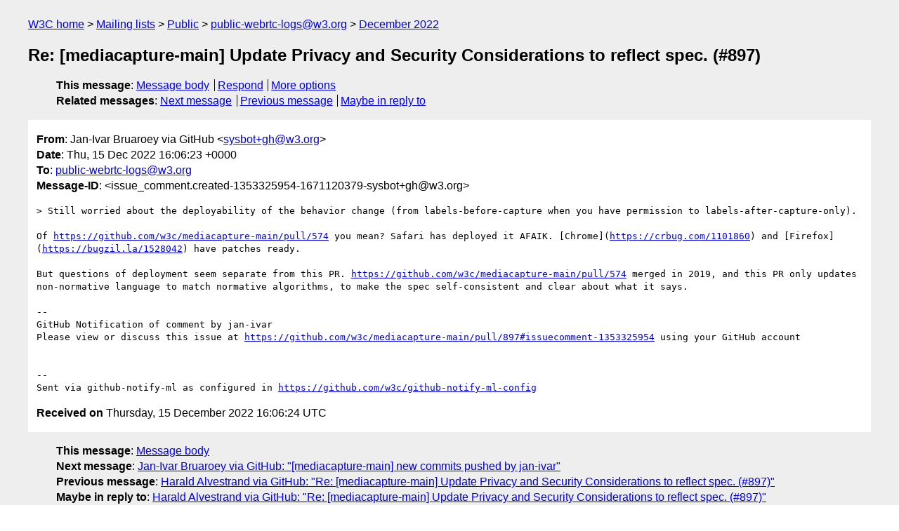

--- FILE ---
content_type: text/html
request_url: https://lists.w3.org/Archives/Public/public-webrtc-logs/2022Dec/0181.html
body_size: 1888
content:
<!DOCTYPE html>
<html xmlns="http://www.w3.org/1999/xhtml" lang="en">
<head>
<meta charset="utf-8" />
<meta name="viewport" content="width=device-width, initial-scale=1" />
<meta name="generator" content="hypermail 3.0.0, see https://github.com/hypermail-project/hypermail/" />
<title>Re: [mediacapture-main] Update Privacy and Security Considerations to reflect  spec. (#897) from Jan-Ivar Bruaroey via GitHub on 2022-12-15 (public-webrtc-logs@w3.org from December 2022)</title>
<meta name="Author" content="Jan-Ivar Bruaroey via GitHub (sysbot+gh&#x40;&#0119;&#0051;&#0046;&#0111;&#0114;&#0103;)" />
<meta name="Subject" content="Re: [mediacapture-main] Update Privacy and Security Considerations to reflect  spec. (#897)" />
<meta name="Date" content="2022-12-15" />
<link rel="stylesheet" title="Normal view" href="/assets/styles/public.css" />
<link rel="help" href="/Help/" />
<link rel="start" href="../" title="public-webrtc-logs@w3.org archives" />
<script defer="defer" src="/assets/js/archives.js"></script>
</head>
<body class="message">
<header class="head">
<nav class="breadcrumb" id="upper">
  <ul>
    <li><a href="https://www.w3.org/">W3C home</a></li>
    <li><a href="/">Mailing lists</a></li>
    <li><a href="../../">Public</a></li>
    <li><a href="../" rel="start">public-webrtc-logs@w3.org</a></li>
    <li><a href="./" rel="contents">December 2022</a></li>
  </ul>
</nav>
<h1>Re: [mediacapture-main] Update Privacy and Security Considerations to reflect  spec. (#897)</h1>
<!-- received="Thu Dec 15 16:06:24 2022" -->
<!-- isoreceived="20221215160624" -->
<!-- sent="Thu, 15 Dec 2022 16:06:23 +0000" -->
<!-- isosent="20221215160623" -->
<!-- name="Jan-Ivar Bruaroey via GitHub" -->
<!-- email="sysbot+gh&#x40;&#0119;&#0051;&#0046;&#0111;&#0114;&#0103;" -->
<!-- subject="Re: [mediacapture-main] Update Privacy and Security Considerations to reflect  spec. (#897)" -->
<!-- id="issue_comment.created-1353325954-1671120379-sysbot+gh@w3.org" -->
<!-- charset="utf-8" -->
<!-- inreplyto="pull_request.opened-1020610694-1659982945-sysbot+gh&#64;w3.org" -->
<!-- expires="-1" -->
<nav id="navbar">
<ul class="links hmenu_container">
<li>
<span class="heading">This message</span>: <ul class="hmenu"><li><a href="#start" id="options1">Message body</a></li>
<li><a href="mailto:public-webrtc-logs&#x40;&#0119;&#0051;&#0046;&#0111;&#0114;&#0103;?Subject=Re%3A%20%5Bmediacapture-main%5D%20Update%20Privacy%20and%20Security%20Considerations%20to%20reflect%20%20spec.%20(%23897)&amp;In-Reply-To=%3Cissue_comment.created-1353325954-1671120379-sysbot%2Bgh%40w3.org%3E&amp;References=%3Cissue_comment.created-1353325954-1671120379-sysbot%2Bgh%40w3.org%3E">Respond</a></li>
<li><a href="#options3">More options</a></li>
</ul></li>
<li>
<span class="heading">Related messages</span>: <ul class="hmenu">
<!-- unext="start" -->
<li><a href="0182.html">Next message</a></li>
<li><a href="0180.html">Previous message</a></li>
<li><a href="0180.html">Maybe in reply to</a></li>
<!-- unextthread="start" -->
<!-- ureply="end" -->
</ul></li>
</ul>
</nav>
</header>
<!-- body="start" -->
<main class="mail">
<ul class="headers" aria-label="message headers">
<li><span class="from">
<span class="heading">From</span>: Jan-Ivar Bruaroey via GitHub &lt;<a href="mailto:sysbot+gh&#x40;&#0119;&#0051;&#0046;&#0111;&#0114;&#0103;?Subject=Re%3A%20%5Bmediacapture-main%5D%20Update%20Privacy%20and%20Security%20Considerations%20to%20reflect%20%20spec.%20(%23897)&amp;In-Reply-To=%3Cissue_comment.created-1353325954-1671120379-sysbot%2Bgh%40w3.org%3E&amp;References=%3Cissue_comment.created-1353325954-1671120379-sysbot%2Bgh%40w3.org%3E">sysbot+gh&#x40;&#0119;&#0051;&#0046;&#0111;&#0114;&#0103;</a>&gt;
</span></li>
<li><span class="date"><span class="heading">Date</span>: Thu, 15 Dec 2022 16:06:23 +0000</span></li>
<li><span class="to"><span class="heading">To</span>: <a href="mailto:public-webrtc-logs&#x40;&#0119;&#0051;&#0046;&#0111;&#0114;&#0103;?Subject=Re%3A%20%5Bmediacapture-main%5D%20Update%20Privacy%20and%20Security%20Considerations%20to%20reflect%20%20spec.%20(%23897)&amp;In-Reply-To=%3Cissue_comment.created-1353325954-1671120379-sysbot%2Bgh%40w3.org%3E&amp;References=%3Cissue_comment.created-1353325954-1671120379-sysbot%2Bgh%40w3.org%3E">public-webrtc-logs&#x40;&#0119;&#0051;&#0046;&#0111;&#0114;&#0103;</a>
</span></li>
<li><span class="message-id"><span class="heading">Message-ID</span>: &lt;issue_comment.created-1353325954-1671120379-sysbot+gh&#x40;&#0119;&#0051;&#0046;&#0111;&#0114;&#0103;&gt;
</span></li>
</ul>
<pre id="start" class="body">
&gt; Still worried about the deployability of the behavior change (from labels-before-capture when you have permission to labels-after-capture-only).

Of <a href="https://github.com/w3c/mediacapture-main/pull/574">https://github.com/w3c/mediacapture-main/pull/574</a> you mean? Safari has deployed it AFAIK. [Chrome](<a href="https://crbug.com/1101860">https://crbug.com/1101860</a>) and [Firefox](<a href="https://bugzil.la/1528042">https://bugzil.la/1528042</a>) have patches ready.

But questions of deployment seem separate from this PR. <a href="https://github.com/w3c/mediacapture-main/pull/574">https://github.com/w3c/mediacapture-main/pull/574</a> merged in 2019, and this PR only updates non-normative language to match normative algorithms, to make the spec self-consistent and clear about what it says.

-- 
GitHub Notification of comment by jan-ivar
Please view or discuss this issue at <a href="https://github.com/w3c/mediacapture-main/pull/897#issuecomment-1353325954">https://github.com/w3c/mediacapture-main/pull/897#issuecomment-1353325954</a> using your GitHub account


-- 
Sent via github-notify-ml as configured in <a href="https://github.com/w3c/github-notify-ml-config">https://github.com/w3c/github-notify-ml-config</a>
</pre>
<p class="received"><span class="heading">Received on</span> Thursday, 15 December 2022 16:06:24 UTC</p>
</main>
<!-- body="end" -->
<footer class="foot">
<nav id="navbarfoot">
<ul class="links hmenu_container">
<li><span class="heading">This message</span>: <span class="message_body"><a href="#start">Message body</a></span></li>
<!-- lnext="start" -->
<li><span class="heading">Next message</span>: <a href="0182.html">Jan-Ivar Bruaroey via GitHub: "[mediacapture-main] new commits pushed by jan-ivar"</a></li>
<li><span class="heading">Previous message</span>: <a href="0180.html">Harald Alvestrand via GitHub: "Re: [mediacapture-main] Update Privacy and Security Considerations to reflect  spec. (#897)"</a></li>
<li><span class="heading">Maybe in reply to</span>: <a href="0180.html">Harald Alvestrand via GitHub: "Re: [mediacapture-main] Update Privacy and Security Considerations to reflect  spec. (#897)"</a></li>
<!-- lnextthread="start" -->
<!-- lreply="end" -->
</ul>
<ul class="links hmenu_container">
<li id="options3"><span class="heading">Mail actions</span>: <ul class="hmenu"><li><a href="mailto:public-webrtc-logs&#x40;&#0119;&#0051;&#0046;&#0111;&#0114;&#0103;?Subject=Re%3A%20%5Bmediacapture-main%5D%20Update%20Privacy%20and%20Security%20Considerations%20to%20reflect%20%20spec.%20(%23897)&amp;In-Reply-To=%3Cissue_comment.created-1353325954-1671120379-sysbot%2Bgh%40w3.org%3E&amp;References=%3Cissue_comment.created-1353325954-1671120379-sysbot%2Bgh%40w3.org%3E">respond to this message</a></li>
<li><a href="mailto:public-webrtc-logs&#x40;&#0119;&#0051;&#0046;&#0111;&#0114;&#0103;">mail a new topic</a></li></ul></li>
<li><span class="heading">Contemporary messages sorted</span>: <ul class="hmenu"><li><a href="index.html#msg181">by date</a></li>
<li><a href="thread.html#msg181">by thread</a></li>
<li><a href="subject.html#msg181">by subject</a></li>
<li><a href="author.html#msg181">by author</a></li>
</ul></li>
<li><span class="heading">Help</span>: <ul class="hmenu">
    <li><a href="/Help/" rel="help">how to use the archives</a></li>
    <li><a href="https://www.w3.org/Search/Mail/Public/search?type-index=public-webrtc-logs&amp;index-type=t">search the archives</a></li>
</ul>
</li>
</ul>
</nav>
<!-- trailer="footer" -->
<p class="colophon">
This archive was generated by <a href="https://github.com/hypermail-project/hypermail/">hypermail 3.0.0</a>: Thursday, 13 July 2023 18:35:59 UTC
</p>
</footer>
</body>
</html>
